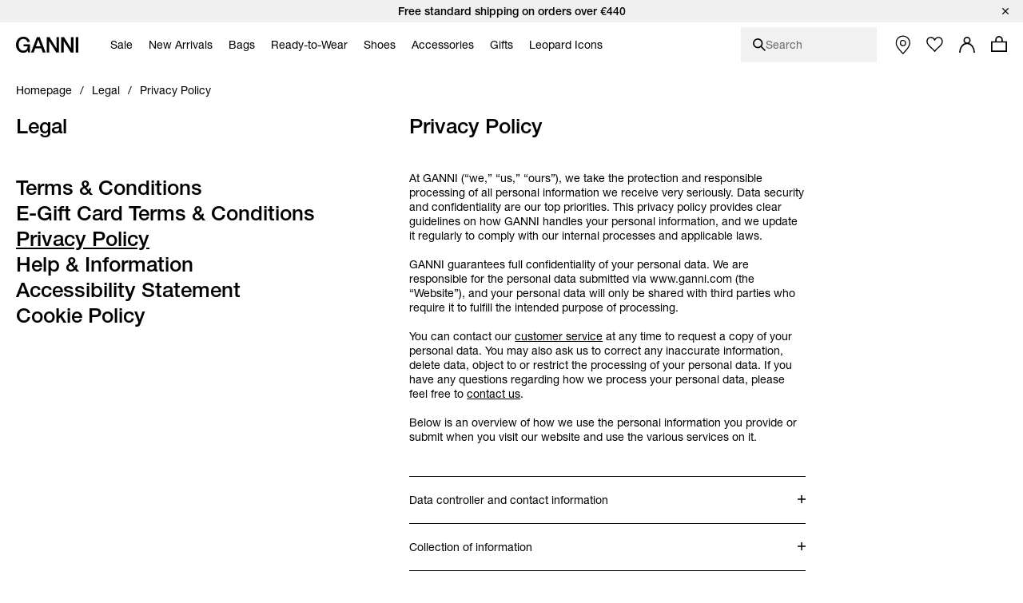

--- FILE ---
content_type: text/html;charset=UTF-8
request_url: https://www.ganni.com/on/demandware.store/Sites-ganni-Site/en_PL/Account-Header
body_size: -86
content:
    <a href="https://www.ganni.com/en-pl/account" aria-label="Sign in to your account" class="b-utility__link">
        <span class="b-utility__label">Sign in</span>
        <i class="b-utility__icon u-icon-account" aria-hidden="true"></i>
    </a>



--- FILE ---
content_type: image/svg+xml
request_url: https://www.ganni.com/on/demandware.static/-/Library-Sites-ganni-shared/default/dw7c2c30d1/payment-icons/new-store-icon-2px.svg
body_size: 93
content:
<svg width="45" height="37" viewBox="0 0 45 37" fill="none" xmlns="http://www.w3.org/2000/svg">
<g clip-path="url(#clip0_9_8)">
<path d="M23 20.1818C25.7615 20.1818 28 17.923 28 15.1364C28 12.3498 25.7615 10.0909 23 10.0909C20.2385 10.0909 18 12.3498 18 15.1364C18 17.923 20.2385 20.1818 23 20.1818Z" stroke="black" stroke-width="2" stroke-linecap="round" stroke-linejoin="round"/>
<path d="M23 35.3182C29.6667 28.5909 36.3333 22.5671 36.3333 15.1364C36.3333 7.70562 30.3638 1.68182 23 1.68182C15.6362 1.68182 9.66667 7.70562 9.66667 15.1364C9.66667 22.5671 16.3333 28.5909 23 35.3182Z" stroke="black" stroke-width="2" stroke-linecap="round" stroke-linejoin="round"/>
</g>
<defs>
<clipPath id="clip0_9_8">
<rect width="30" height="37" fill="white" transform="translate(8)"/>
</clipPath>
</defs>
</svg>


--- FILE ---
content_type: text/javascript; charset=utf-8
request_url: https://p.cquotient.com/pebble?tla=aawt-ganni&activityType=viewPage&callback=CQuotient._act_callback0&cookieId=ac0yzmBxjdmaJ2z4M3gYSNWVYF&realm=AAWT&siteId=ganni&instanceType=prd&referrer=&currentLocation=https%3A%2F%2Fwww.ganni.com%2Fen-pl%2Flegal%2Fprivacy-policy.html&ls=true&_=1769739996642&v=v3.1.3&fbPixelId=__UNKNOWN__&json=%7B%22cookieId%22%3A%22ac0yzmBxjdmaJ2z4M3gYSNWVYF%22%2C%22realm%22%3A%22AAWT%22%2C%22siteId%22%3A%22ganni%22%2C%22instanceType%22%3A%22prd%22%2C%22referrer%22%3A%22%22%2C%22currentLocation%22%3A%22https%3A%2F%2Fwww.ganni.com%2Fen-pl%2Flegal%2Fprivacy-policy.html%22%2C%22ls%22%3Atrue%2C%22_%22%3A1769739996642%2C%22v%22%3A%22v3.1.3%22%2C%22fbPixelId%22%3A%22__UNKNOWN__%22%7D
body_size: 269
content:
/**/ typeof CQuotient._act_callback0 === 'function' && CQuotient._act_callback0([{"k":"__cq_uuid","v":"ac0yzmBxjdmaJ2z4M3gYSNWVYF","m":34128000},{"k":"__cq_seg","v":"0~0.00!1~0.00!2~0.00!3~0.00!4~0.00!5~0.00!6~0.00!7~0.00!8~0.00!9~0.00","m":2592000}]);

--- FILE ---
content_type: application/javascript; charset=utf-8
request_url: https://try.abtasty.com/84794e12645a825d6be6cb4d78a5cd78.js
body_size: 2964
content:
/* Created: 2026/01/27 09:30:01 UTC version: latest */(()=>{"use strict";var e={648(e,a,r){r.d(a,{FF:()=>f,NI:()=>p,Nw:()=>i,SW:()=>u,fH:()=>y,vV:()=>j});const t="info::",n="error::",o="warning::",c="verbose::",d="success::",s={allowed:document.cookie.indexOf("abTastyDebug=")>=0};function i(){s.allowed=!0}function b(){const e=!window.abTastyStopLog;return(s.allowed||window.abTastyDebug)&&e}function l(e,a,r,...t){b()&&a(`%c [AB Tasty Debug mode] %c ${e}`,"background: #222; color: #bada55; padding: 3px; border-radius: 5px 0px 0px 5px;",`${r} padding: 3px; border-radius: 0px 5px 5px 0px;`,...t)}function u(...e){l(d,console.info,"background: green; color: white;",...e)}function f(...e){l(o,console.warn,"background: orange; color: white;",...e)}function p(...e){l(c,console.debug,"background: pink; color: white;",...e)}function j(...e){l(n,console.error,"background: red; color: white;",...e)}function y(...e){l(t,console.info,"background: blue; color: white;",...e)}},6361(e,a,r){r.d(a,{_:()=>n});var t=r(648);async function n(e){try{return await e()}catch(a){try{return(0,t.FF)("Chunk failed to be loaded asynchronously. Retrying...",a),await e()}catch(e){throw(0,t.vV)("Chunk failed to be loaded asynchronously. Retry failed.",e),e}}}},6883(e,a,r){r.d(a,{r:()=>t});const t=e=>{if(window.abTastyNoRandomHit)return!0;if(0===e)return!1;return 1===Math.floor(Math.random()*e)+1}},7795(e,a,r){r.d(a,{Rh:()=>o,iU:()=>c,lK:()=>d});var t=r(648),n=r(6883);const o="abtasty-execution-started",c=()=>window.performance.getEntriesByName(o).length>0,d=()=>{try{if(!(0,n.r)(1e3)||c())return;window.performance.mark(o)}catch(e){(0,t.FF)("Can't start execution time performance measure due to:",e.message)}}}},a={};function r(t){var n=a[t];if(void 0!==n)return n.exports;var o=a[t]={exports:{}};return e[t](o,o.exports,r),o.exports}r.m=e,r.H={},r.G=e=>{Object.keys(r.H).map(a=>{r.H[a](e)})},r.d=(e,a)=>{for(var t in a)r.o(a,t)&&!r.o(e,t)&&Object.defineProperty(e,t,{enumerable:!0,get:a[t]})},r.f={},r.e=(e,a)=>Promise.all(Object.keys(r.f).reduce((t,n)=>(r.f[n](e,t,a),t),[])),r.u=e=>223===e?"shared/commons.da270bceb96c948905e2.js":792===e?"84794e12645a825d6be6cb4d78a5cd78/main.9c79efc30a787acc81ac.js":153===e?"shared/analytics.5cc96ebbb53a966fb39f.js":693===e?"shared/me.56490845629cd5ac3849.js":649===e?"84794e12645a825d6be6cb4d78a5cd78/variation-js-1855967-5932086-async-js.e7f84d5a61e6210a417c.js":706===e?"84794e12645a825d6be6cb4d78a5cd78/variation-js-1855970-5932087-async-js.8a475827e41d9b5e2d6a.js":764===e?"84794e12645a825d6be6cb4d78a5cd78/variation-js-1855981-5932104-async-js.6b2f9e5756fb7470d68f.js":144===e?"84794e12645a825d6be6cb4d78a5cd78/variation-js-1855982-5932107-async-js.8a788fbb0840ceefbb4c.js":1===e?"84794e12645a825d6be6cb4d78a5cd78/variation-js-1855988-5932115-async-js.ec5888d7d4d524e09243.js":219===e?"84794e12645a825d6be6cb4d78a5cd78/variation-js-1855989-5932116-async-js.3e1f13019f4ef3629269.js":595===e?"84794e12645a825d6be6cb4d78a5cd78/variation-js-1855995-5932137-async-js.c4bb4e04f39d60fd2d30.js":999===e?"84794e12645a825d6be6cb4d78a5cd78/variation-js-1855996-5932138-async-js.84140f1216a7338a1cee.js":563===e?"84794e12645a825d6be6cb4d78a5cd78/variation-js-1855997-5932139-async-js.47a2965857a8049252c4.js":90===e?"84794e12645a825d6be6cb4d78a5cd78/variation-js-1855998-5932140-async-js.fe111ec54d6e132c03b5.js":550===e?"84794e12645a825d6be6cb4d78a5cd78/variation-js-1855999-5932141-async-js.8e655774ca6118321a78.js":265===e?"84794e12645a825d6be6cb4d78a5cd78/variation-js-1856000-5932142-async-js.ef489387667eefea3f5c.js":262===e?"84794e12645a825d6be6cb4d78a5cd78/variation-js-1856050-5932225-async-js.11292dbac254fc6f9439.js":811===e?"84794e12645a825d6be6cb4d78a5cd78/variation-js-1870851-5967540-async-js.8f608cd8b73227700027.js":229===e?"84794e12645a825d6be6cb4d78a5cd78/variation-js-1870852-5967541-async-js.4e661d96870edc1817bd.js":655===e?"84794e12645a825d6be6cb4d78a5cd78/variation-js-1926259-6111030-async-js.29e0cd58a5ecd95a3002.js":279===e?"84794e12645a825d6be6cb4d78a5cd78/variation-js-1935789-6133133-async-js.236aa26b0d9e747d9084.js":854===e?"84794e12645a825d6be6cb4d78a5cd78/variation-js-1961225-6200715-async-js.a4897bcb61af1c3739e0.js":void 0,r.o=(e,a)=>Object.prototype.hasOwnProperty.call(e,a),(()=>{var e={},a="tag:";r.l=(t,n,o,c,d)=>{if(e[t])e[t].push(n);else{var s,i;if(void 0!==o)for(var b=document.getElementsByTagName("script"),l=0;l<b.length;l++){var u=b[l];if(u.getAttribute("src")==t||u.getAttribute("data-webpack")==a+o){s=u;break}}s||(i=!0,(s=document.createElement("script")).charset="utf-8",r.nc&&s.setAttribute("nonce",r.nc),s.setAttribute("data-webpack",a+o),d&&s.setAttribute("fetchpriority",d),s.src=t),e[t]=[n];var f=(a,r)=>{s.onerror=s.onload=null,clearTimeout(p);var n=e[t];if(delete e[t],s.parentNode&&s.parentNode.removeChild(s),n&&n.forEach(e=>e(r)),a)return a(r)},p=setTimeout(f.bind(null,void 0,{type:"timeout",target:s}),12e4);s.onerror=f.bind(null,s.onerror),s.onload=f.bind(null,s.onload),i&&document.head.appendChild(s)}}})(),r.r=e=>{"undefined"!=typeof Symbol&&Symbol.toStringTag&&Object.defineProperty(e,Symbol.toStringTag,{value:"Module"}),Object.defineProperty(e,"__esModule",{value:!0})},(()=>{var e;globalThis.importScripts&&(e=globalThis.location+"");var a=globalThis.document;if(!e&&a&&(a.currentScript&&"SCRIPT"===a.currentScript.tagName.toUpperCase()&&(e=a.currentScript.src),!e)){var t=a.getElementsByTagName("script");if(t.length)for(var n=t.length-1;n>-1&&(!e||!/^http(s?):/.test(e));)e=t[n--].src}if(!e)throw new Error("Automatic publicPath is not supported in this browser");e=e.replace(/^blob:/,"").replace(/#.*$/,"").replace(/\?.*$/,"").replace(/\/[^\/]+$/,"/"),r.p=e})(),(()=>{var e={190:0};r.f.j=(a,t,n)=>{var o=r.o(e,a)?e[a]:void 0;if(0!==o)if(o)t.push(o[2]);else{var c=new Promise((r,t)=>o=e[a]=[r,t]);t.push(o[2]=c);var d=r.p+r.u(a),s=new Error;r.l(d,t=>{if(r.o(e,a)&&(0!==(o=e[a])&&(e[a]=void 0),o)){var n=t&&("load"===t.type?"missing":t.type),c=t&&t.target&&t.target.src;s.message="Loading chunk "+a+" failed.\n("+n+": "+c+")",s.name="ChunkLoadError",s.type=n,s.request=c,o[1](s)}},"chunk-"+a,a,n)}},r.H.j=a=>{if(!r.o(e,a)||void 0===e[a]){e[a]=null;var t=document.createElement("link");t.charset="utf-8",r.nc&&t.setAttribute("nonce",r.nc),t.rel="preload",t.as="script",t.href=r.p+r.u(a),document.head.appendChild(t)}};var a=(a,t)=>{var n,o,[c,d,s]=t,i=0;if(c.some(a=>0!==e[a])){for(n in d)r.o(d,n)&&(r.m[n]=d[n]);if(s)s(r)}for(a&&a(t);i<c.length;i++)o=c[i],r.o(e,o)&&e[o]&&e[o][0](),e[o]=0},t=globalThis.webpackChunktag=globalThis.webpackChunktag||[];t.forEach(a.bind(null,0)),t.push=a.bind(null,t.push.bind(t))})(),(()=>{var e={792:[693]};r.f.preload=a=>{var t=e[a];Array.isArray(t)&&t.map(r.G)}})();var t=r(648),n=r(6361),o=r(7795);(async()=>((0,o.lK)(),(window.ABTastyTagPerforming||window.ABTasty?.started)&&(0,t.FF)("AB Tasty's Tag is already performing or started. If you think that's an issue, please check your tag implementation."),window.ABTastyTagPerforming=!0,await(0,n._)(()=>Promise.all([r.e(223,"high"),r.e(792,"high")]).then(r.bind(r,602)))))().then(e=>e.mainTag("2026/01/27 09:30:01 UTC")).catch(e=>{(0,t.vV)("AB Tasty's Tag can't be loaded. Caused by:",e)})})();